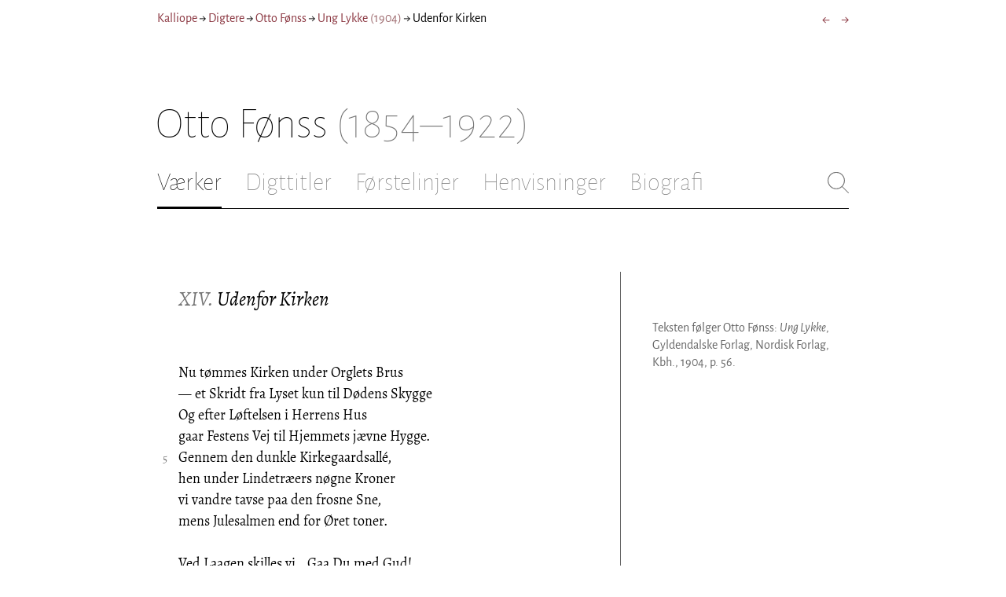

--- FILE ---
content_type: application/javascript; charset=UTF-8
request_url: https://kalliope.org/_next/static/mxEy7meYALKj_HuhxfpBD/pages/poets.js
body_size: 2897
content:
(window.webpackJsonp=window.webpackJsonp||[]).push([[15],{20:function(t,e,n){"use strict";var r=n(1),o=n.n(r),a=n(0),i=n.n(a);e.a=function(t){return i.a.createElement("div",{className:"jsx-1325080773 two-columns"},t.children,i.a.createElement(o.a,{styleId:"1325080773",css:["div.two-columns.jsx-1325080773{width:100%;-webkit-columns:2;columns:2;-webkit-column-gap:30px;column-gap:30px;}","@media (max-width:480px){div.two-columns.jsx-1325080773{-webkit-columns:1 !important;columns:1 !important;}}"]}))}},22:function(t,e,n){"use strict";n.d(e,"d",function(){return a}),n.d(e,"c",function(){return i}),n.d(e,"b",function(){return u}),n.d(e,"a",function(){return c}),n.d(e,"e",function(){return l});var r="da-DK",o=function(t,e){return null==t?e:t},a=function(t,e){var n=o(t.name.sortname,o(t.name.lastname,"")+o(t.name.firstname,"")),a=o(e.name.sortname,o(e.name.lastname,"")+o(e.name.firstname,""));return n.localeCompare(a,r)},i=function(t,e){if(null==t.period||null==e.period)return a(t,e);if(null==t.period.born||null==e.period.born)return a(t,e);var n=t.period.born.date,r=e.period.born.date;return n===r?a(t,e):n<r?-1:1},u=function(t,e){var n=t.sortBy,o=e.sortBy;return n.localeCompare(o,r)},c=function(t,e){return t.title.localeCompare(e.title,r)};function l(t,e){return t.title.startsWith("Ukendt")||t.title.startsWith("Unknown")?1:e.title.startsWith("Ukendt")||e.title.startsWith("Unknown")?-1:t.title.localeCompare(e.title,r)}},376:function(t,e,n){__NEXT_REGISTER_PAGE("/poets",function(){return t.exports=n(377),{page:t.exports.default}})},377:function(t,e,n){"use strict";n.r(e);var r=n(5),o=n.n(r),a=n(0),i=n.n(a),u=n(9),c=(n(8),n(11),n(7),n(6)),l=n(3),s=(n(16),n(21)),f=n(78),p=(n(10),n(17)),m=n(39),d=n(22),b=n(25),y=n(4),v=n(2),h=n.n(v),w=n(15),g=n(13);function E(t,e,n,r,o,a,i){try{var u=t[a](i),c=u.value}catch(t){return void n(t)}u.done?e(c):Promise.resolve(c).then(r,o)}function j(t){return function(t){if(Array.isArray(t)){for(var e=0,n=new Array(t.length);e<t.length;e++)n[e]=t[e];return n}}(t)||function(t){if(Symbol.iterator in Object(t)||"[object Arguments]"===Object.prototype.toString.call(t))return Array.from(t)}(t)||function(){throw new TypeError("Invalid attempt to spread non-iterable instance")}()}var k=function(t){var e=t.country,n=t.poets,r=t.groupBy,o=t.error,v=Object(a.useContext)(s.a);if(o)return i.a.createElement(w.default,{error:o,lang:v,message:"Ukendt land"});var g="/".concat(v,"/poets"),E=[{id:"name",title:Object(y.a)("Efter navn",v),url:c.m(v,"name",e)},{id:"year",title:Object(y.a)("Efter år",v),url:c.m(v,"year",e)}],k="name"===r?function(t,e){var n=new Map;t.filter(function(t){return"person"!==t.type}).filter(function(t){return"artist"!==t.type}).forEach(function(t){var r=null;null!=t.name.sortname?"A"===(r=t.name.sortname[0])&&0===t.name.sortname.indexOf("Aa")&&(r="Å"):null!=t.name.lastname?"A"===(r=t.name.lastname[0])&&0===t.name.lastname.indexOf("Aa")&&(r="Å"):r=Object(y.a)("Ukendt digter",e);var o=n.get(r)||[];o.push(t),n.set(r,o)});var r=[];return n.forEach(function(t,e){r.push({title:e,items:t.sort(d.d)})}),r.sort(d.e)}(n,v):function(t,e){var n=new Map;t.filter(function(t){return"poet"===t.type}).forEach(function(t){var r=Object(y.a)("Ukendt fødeår",e);if(null!=t.period&&null!=t.period.born&&"?"!==t.period.born.date){var o=parseInt(t.period.born.date.substring(0,4),10),a=o-o%25;r="".concat(a," - ").concat(a+24)}var i=n.get(r)||[];i.push(t),n.set(r,i)});var r=[];return n.forEach(function(t,e){r.push({title:e,items:t.sort(d.c)})}),r.sort(d.e)}(n,v),O=[];k.forEach(function(t){var e=t.items.map(function(t){return{id:t.id,url:"/".concat(v,"/works/").concat(t.id),html:i.a.createElement(p.a,{poet:t,lastNameFirst:!0,includePeriod:!0})}});O.push({title:t.title,items:e})});var x=i.a.createElement(m.a,{sections:O}),_=null;if("dk"!==e){var P=h.a.countries.filter(function(t){return t.code===e})[0];_=b.b(P.adjective[v])+" "+Object(y.a)("digtere",v)}else _=Object(y.a)("Digtere",v);return i.a.createElement(u.a,{headTitle:Object(y.a)("Digtere",v)+" - Kalliope",requestPath:g,crumbs:[].concat(j(Object(l.c)(v)),[{title:_}]),menuItems:E,selectedMenuItem:r,country:e,pageTitle:_},x,i.a.createElement(f.a,{style:{marginTop:"40px"},lang:v,countryToURL:function(t){return c.m(v,r,t)},selectedCountry:e}))};k.getInitialProps=function(){var t,e=(t=o.a.mark(function t(e){var n,r,a,i,u;return o.a.wrap(function(t){for(;;)switch(t.prev=t.next){case 0:return n=e.query,r=n.lang,a=n.country,i=n.groupBy,t.next=3,g.j(a);case 3:return u=t.sent,t.abrupt("return",{lang:r,country:a,groupBy:i,poets:u.poets,error:u.error});case 5:case"end":return t.stop()}},t)}),function(){var e=this,n=arguments;return new Promise(function(r,o){var a=t.apply(e,n);function i(t){E(a,r,o,i,u,"next",t)}function u(t){E(a,r,o,i,u,"throw",t)}i(void 0)})});return function(t){return e.apply(this,arguments)}}(),e.default=k},39:function(t,e,n){"use strict";n.d(e,"a",function(){return d});var r=n(1),o=n.n(r),a=n(0),i=n.n(a),u=n(7),c=n(20);function l(t){return(l="function"==typeof Symbol&&"symbol"==typeof Symbol.iterator?function(t){return typeof t}:function(t){return t&&"function"==typeof Symbol&&t.constructor===Symbol&&t!==Symbol.prototype?"symbol":typeof t})(t)}function s(t,e){for(var n=0;n<e.length;n++){var r=e[n];r.enumerable=r.enumerable||!1,r.configurable=!0,"value"in r&&(r.writable=!0),Object.defineProperty(t,r.key,r)}}function f(t,e){return!e||"object"!==l(e)&&"function"!=typeof e?function(t){if(void 0===t)throw new ReferenceError("this hasn't been initialised - super() hasn't been called");return t}(t):e}function p(t){return(p=Object.setPrototypeOf?Object.getPrototypeOf:function(t){return t.__proto__||Object.getPrototypeOf(t)})(t)}function m(t,e){return(m=Object.setPrototypeOf||function(t,e){return t.__proto__=e,t})(t,e)}var d=function(t){function e(){return function(t,e){if(!(t instanceof e))throw new TypeError("Cannot call a class as a function")}(this,e),f(this,p(e).apply(this,arguments))}var n,r,a;return function(t,e){if("function"!=typeof e&&null!==e)throw new TypeError("Super expression must either be null or a function");t.prototype=Object.create(e&&e.prototype,{constructor:{value:t,writable:!0,configurable:!0}}),e&&m(t,e)}(e,i.a.Component),n=e,(r=[{key:"render",value:function(){var t=this.props.sections.map(function(t,e){var n=t.title,r=t.items.map(function(t){var e=null!=t.url?i.a.createElement(u.Link,{route:t.url},i.a.createElement("a",null,t.html)):t.html;return i.a.createElement("div",{key:t.id},e)});return i.a.createElement("div",{className:"list-section",key:e+n},i.a.createElement("h3",null,n),r)});return i.a.createElement(c.a,null,t,i.a.createElement(o.a,{styleId:"2944024848",css:[".list-section{-webkit-break-inside:avoid;break-inside:avoid;}",".list-section,.list-section-line{line-height:1.6;}",".list-section:before{content:'';display:block;height:1px;}",".list-section h3{font-weight:300;font-size:22px;border-bottom:1px solid #888;margin-bottom:12px;}"]}))}}])&&s(n.prototype,r),a&&s(n,a),e}()}},[[376,0,1]]]);